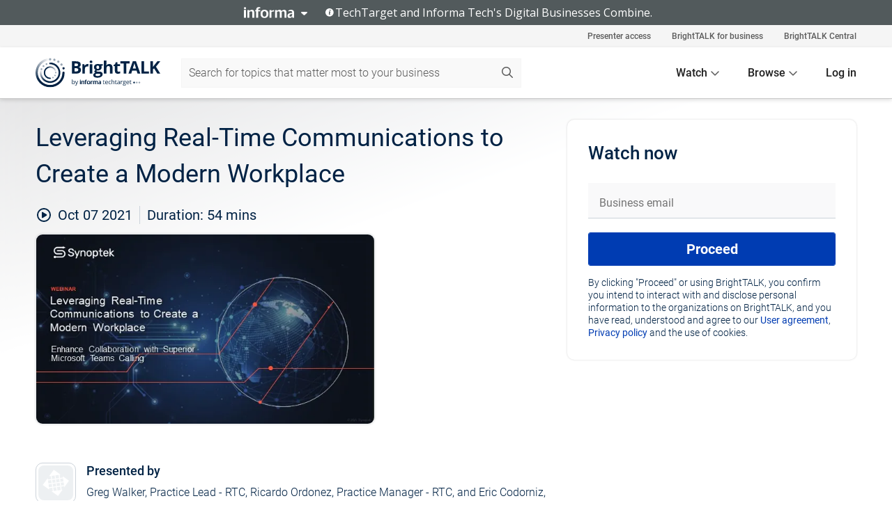

--- FILE ---
content_type: text/html; charset=utf-8
request_url: https://www.brighttalk.com/webcast/18763/509177?utm_source=brighttalk-portal&utm_medium=web&utm_content=strategic-philanthropy&utm_term=search-result-8&utm_campaign=webcasts-search-results-feed
body_size: 19957
content:
<!DOCTYPE html><html lang="en"><head><meta charSet="utf-8"/><link rel="icon" type="image/png" href="https://assets.brighttalk.com/images/favicon.ico?nocache=1"/><link rel="apple-touch-icon" href="https://assets.brighttalk.com/images/favicon-apple-touch-icon.png?nocache=1"/><link rel="canonical" href="https://www.brighttalk.com/webcast/18763/509177"/><title>Leveraging Real-Time Communications to Create a Modern Workplace</title><meta name="description" content="Enhance Collaboration with Superior Microsoft Teams Calling
The COVID-19 pandemic has changed how the global workforce collaborates. According to a rece..."/><meta property="og:type" content="website"/><meta name="og:title" property="og:title" content="Leveraging Real-Time Communications to Create a Modern Workplace"/><meta name="og:description" property="og:description" content="Enhance Collaboration with Superior Microsoft Teams Calling
The COVID-19 pandemic has changed how the global workforce collaborates. According to a recent report by Technavio, the real-time communications market is poised to increase by USD 16.01 billion during 2020-2024, growing at a CAGR of nearly 46% during the projected period. While some organizations have been able to quickly adopt technologies that support real-time communications, several organizations have struggled to effectively meet their organizational requirements around this need. 

Irrespective of where your communication technology stands right now – this webinar will help you get insight into a cutting-edge real-time communications technology, based on Microsoft Teams Calling, that traditional phone systems will never match. Our modern workplace implementation experts, Greg Walker, Practice Lead - RTC, Ricardo Ordonez, Practice Manager - RTC, and Eric Codorniz, Co-founder &amp; CDM, will cover the following topics in the webinar: 

1. Advantages of real-time communications 
2. Why many organizations fail to leverage real-time communications effectively and what they can do differently 
3. How Synoptek’s real-time communications offering can be a game-changer for your enterprise
4. Real case studies of how organizations have adopted and benefitted from Synoptek’s real-time communications offering"/><meta property="og:site_name" content="BrightTALK"/><meta property="og:url" content="https://www.brighttalk.com/webcast/18763/509177"/><meta name="brighttalk-channel-id" content="18763"/><meta name="brighttalk-page-architecture" content="react"/><meta name="brighttalk-page-name" content="webcast"/><meta name="brighttalk-content-status" content="recorded"/><meta name="brighttalk-community" content="Cloud Computing"/><meta name="brighttalk-community-parent" content="Information Technology"/><meta name="twitter:card" content="summary"/><meta name="twitter:title" content="Leveraging Real-Time Communications to Create a Modern Workplace"/><meta name="twitter:description" content="Enhance Collaboration with Superior Microsoft Teams Calling
The COVID-19 pandemic has changed how the global workforce collaborates. According to a recent report by Technavio, the real-time communications market is poised to increase by USD 16.01 billion during 2020-2024, growing at a CAGR of nearly 46% during the projected period. While some organizations have been able to quickly adopt technologies that support real-time communications, several organizations have struggled to effectively meet their organizational requirements around this need. 

Irrespective of where your communication technology stands right now – this webinar will help you get insight into a cutting-edge real-time communications technology, based on Microsoft Teams Calling, that traditional phone systems will never match. Our modern workplace implementation experts, Greg Walker, Practice Lead - RTC, Ricardo Ordonez, Practice Manager - RTC, and Eric Codorniz, Co-founder &amp; CDM, will cover the following topics in the webinar: 

1. Advantages of real-time communications 
2. Why many organizations fail to leverage real-time communications effectively and what they can do differently 
3. How Synoptek’s real-time communications offering can be a game-changer for your enterprise
4. Real case studies of how organizations have adopted and benefitted from Synoptek’s real-time communications offering"/><meta name="twitter:site" content="BrightTALK"/><meta name="twitter:creator" content=""/><meta property="og:image" content="https://cdn.brighttalk.com/ams/california/images/communication/san/509177/preview_1633615302.png?width=640&amp;height=360"/><meta name="twitter:image" content="https://cdn.brighttalk.com/ams/california/images/communication/san/509177/preview_1633615302.png?width=640&amp;height=360"/><meta name="viewport" content="initial-scale=1.0, width=device-width"/><meta name="robots" content="index,follow"/><script type="application/ld+json">{"@context":"https://schema.org","@type":"Event","name":"Leveraging Real-Time Communications to Create a Modern Workplace","description":"Enhance Collaboration with Superior Microsoft Teams Calling\nThe COVID-19 pandemic has changed how the global workforce collaborates. According to a recent report by Technavio, the real-time communications market is poised to increase by USD 16.01 billion during 2020-2024, growing at a CAGR of nearly 46% during the projected period. While some organizations have been able to quickly adopt technologies that support real-time communications, several organizations have struggled to effectively meet their organizational requirements around this need. \n\nIrrespective of where your communication technology stands right now – this webinar will help you get insight into a cutting-edge real-time communications technology, based on Microsoft Teams Calling, that traditional phone systems will never match. Our modern workplace implementation experts, Greg Walker, Practice Lead - RTC, Ricardo Ordonez, Practice Manager - RTC, and Eric Codorniz, Co-founder &amp; CDM, will cover the following topics in the webinar: \n\n1. Advantages of real-time communications \n2. Why many organizations fail to leverage real-time communications effectively and what they can do differently \n3. How Synoptek’s real-time communications offering can be a game-changer for your enterprise\n4. Real case studies of how organizations have adopted and benefitted from Synoptek’s real-time communications offering","about":"Enhance Collaboration with Superior Microsoft Teams Calling\nThe COVID-19 pandemic has changed how the global workforce collaborates. According to a recent report by Technavio, the real-time communications market is poised to increase by USD 16.01 billion during 2020-2024, growing at a CAGR of nearly 46% during the projected period. While some organizations have been able to quickly adopt technologies that support real-time communications, several organizations have struggled to effectively meet their organizational requirements around this need. \n\nIrrespective of where your communication technology stands right now – this webinar will help you get insight into a cutting-edge real-time communications technology, based on Microsoft Teams Calling, that traditional phone systems will never match. Our modern workplace implementation experts, Greg Walker, Practice Lead - RTC, Ricardo Ordonez, Practice Manager - RTC, and Eric Codorniz, Co-founder &amp; CDM, will cover the following topics in the webinar: \n\n1. Advantages of real-time communications \n2. Why many organizations fail to leverage real-time communications effectively and what they can do differently \n3. How Synoptek’s real-time communications offering can be a game-changer for your enterprise\n4. Real case studies of how organizations have adopted and benefitted from Synoptek’s real-time communications offering","startDate":"2021-10-07T17:30:00Z","endDate":"2021-10-07T17:30:54.000Z","url":"https://www.brighttalk.com/webcast/18763/509177","duration":"PT0H0M54S","location":{"@type":"VirtualLocation","name":"BrightTALK","url":"https://www.brighttalk.com/webcast/18763/509177","description":"Enhance Collaboration with Superior Microsoft Teams Calling\nThe COVID-19 pandemic has changed how the global workforce collaborates. According to a recent report by Technavio, the real-time communications market is poised to increase by USD 16.01 billion during 2020-2024, growing at a CAGR of nearly 46% during the projected period. While some organizations have been able to quickly adopt technologies that support real-time communications, several organizations have struggled to effectively meet their organizational requirements around this need. \n\nIrrespective of where your communication technology stands right now – this webinar will help you get insight into a cutting-edge real-time communications technology, based on Microsoft Teams Calling, that traditional phone systems will never match. Our modern workplace implementation experts, Greg Walker, Practice Lead - RTC, Ricardo Ordonez, Practice Manager - RTC, and Eric Codorniz, Co-founder &amp; CDM, will cover the following topics in the webinar: \n\n1. Advantages of real-time communications \n2. Why many organizations fail to leverage real-time communications effectively and what they can do differently \n3. How Synoptek’s real-time communications offering can be a game-changer for your enterprise\n4. Real case studies of how organizations have adopted and benefitted from Synoptek’s real-time communications offering","image":"https://cdn.brighttalk.com/ams/california/images/communication/san/509177/preview_1633615302.png?width=640&amp;height=360"},"image":"https://cdn.brighttalk.com/ams/california/images/communication/san/509177/preview_1633615302.png?width=640&amp;height=360","performer":"Greg Walker, Practice Lead - RTC, Ricardo Ordonez, Practice Manager - RTC, and Eric Codorniz, Co-founder &amp; CDM","organizer":{"@type":"Organization","name":"Synoptek - Channel","description":"Synoptek is a business and technology consulting firm that helps businesses envision, transform, and evolve. As a global systems integrator and managed technology services provider, Synoptek partners with organizations worldwide to help them navigate the ever-changing technology landscape and build solid foundations for their business. With its comprehensive offerings, global workforce, and strategic technology partnerships, Synoptek helps organizations grow their business while optimizing and protecting their ecosystem. With growth, ownership, inclusivity, and philanthropy embedded in its DNA, Synoptek is committed to delivering improved business results and unmatched service to all its stakeholders. www.synoptek.com","url":"https://www.brighttalk.com/channel/18763"},"eventAttendanceMode":"OnlineEventAttendanceMode","eventStatus":"EventScheduled"}</script><script async="" src="https://unpkg.com/date-time-format-timezone@latest/build/browserified/date-time-format-timezone-complete-min.js"></script><style type="text/css">

    #cmp-banner {
      position: fixed;
      bottom: 0;
      left: 0;
      z-index: 1200;
    }
    @media (min-width: 960px) {
      #cmp-banner {
        bottom: 20px;
        left: 20px;
      }
    }
    #cmp-banner:empty {
      display: none;
    }

  </style><script type="text/javascript">
	"use strict";function _typeof(t){return(_typeof="function"==typeof Symbol&&"symbol"==typeof Symbol.iterator?function(t){return typeof t}:function(t){return t&&"function"==typeof Symbol&&t.constructor===Symbol&&t!==Symbol.prototype?"symbol":typeof t})(t)}!function(){var t=function(){var t,e,o=[],n=window,r=n;for(;r;){try{if(r.frames.__tcfapiLocator){t=r;break}}catch(t){}if(r===n.top)break;r=r.parent}t||(!function t(){var e=n.document,o=!!n.frames.__tcfapiLocator;if(!o)if(e.body){var r=e.createElement("iframe");r.style.cssText="display:none",r.name="__tcfapiLocator",e.body.appendChild(r)}else setTimeout(t,5);return!o}(),n.__tcfapi=function(){for(var t=arguments.length,n=new Array(t),r=0;r<t;r++)n[r]=arguments[r];if(!n.length)return o;"setGdprApplies"===n[0]?n.length>3&&2===parseInt(n[1],10)&&"boolean"==typeof n[3]&&(e=n[3],"function"==typeof n[2]&&n[2]("set",!0)):"ping"===n[0]?"function"==typeof n[2]&&n[2]({gdprApplies:e,cmpLoaded:!1,cmpStatus:"stub"}):o.push(n)},n.addEventListener("message",(function(t){var e="string"==typeof t.data,o={};if(e)try{o=JSON.parse(t.data)}catch(t){}else o=t.data;var n="object"===_typeof(o)&&null!==o?o.__tcfapiCall:null;n&&window.__tcfapi(n.command,n.version,(function(o,r){var a={__tcfapiReturn:{returnValue:o,success:r,callId:n.callId}};t&&t.source&&t.source.postMessage&&t.source.postMessage(e?JSON.stringify(a):a,"*")}),n.parameter)}),!1))};"undefined"!=typeof module?module.exports=t:t()}();

	(function () { var e = false; var c = window; var t = document; function r() { if (!c.frames["__uspapiLocator"]) { if (t.body) { var a = t.body; var e = t.createElement("iframe"); e.style.cssText = "display:none"; e.name = "__uspapiLocator"; a.appendChild(e) } else { setTimeout(r, 5) } } } r(); function p() { var a = arguments; __uspapi.a = __uspapi.a || []; if (!a.length) { return __uspapi.a } else if (a[0] === "ping") { a[2]({ gdprAppliesGlobally: e, cmpLoaded: false }, true) } else { __uspapi.a.push([].slice.apply(a)) } } function l(t) { var r = typeof t.data === "string"; try { var a = r ? JSON.parse(t.data) : t.data; if (a.__cmpCall) { var n = a.__cmpCall; c.__uspapi(n.command, n.parameter, function (a, e) { var c = { __cmpReturn: { returnValue: a, success: e, callId: n.callId } }; t.source.postMessage(r ? JSON.stringify(c) : c, "*") }) } } catch (a) { } } if (typeof __uspapi !== "function") { c.__uspapi = p; __uspapi.msgHandler = l; c.addEventListener("message", l, false) } })();

	window.__gpp_addFrame=function(e){if(!window.frames[e])if(document.body){var t=document.createElement("iframe");t.style.cssText="display:none",t.name=e,document.body.appendChild(t)}else window.setTimeout(window.__gpp_addFrame,10,e)},window.__gpp_stub=function(){var e=arguments;if(__gpp.queue=__gpp.queue||[],__gpp.events=__gpp.events||[],!e.length||1==e.length&&"queue"==e[0])return __gpp.queue;if(1==e.length&&"events"==e[0])return __gpp.events;var t=e[0],p=e.length>1?e[1]:null,s=e.length>2?e[2]:null;if("ping"===t)p({gppVersion:"1.1",cmpStatus:"stub",cmpDisplayStatus:"hidden",signalStatus:"not ready",supportedAPIs:["2:tcfeuv2","5:tcfcav1","6:uspv1","7:usnatv1","8:uscav1","9:usvav1","10:uscov1","11:usutv1","12:usctv1"],cmpId:0,sectionList:[],applicableSections:[],gppString:"",parsedSections:{}},!0);else if("addEventListener"===t){"lastId"in __gpp||(__gpp.lastId=0),__gpp.lastId++;var n=__gpp.lastId;__gpp.events.push({id:n,callback:p,parameter:s}),p({eventName:"listenerRegistered",listenerId:n,data:!0,pingData:{gppVersion:"1.1",cmpStatus:"stub",cmpDisplayStatus:"hidden",signalStatus:"not ready",supportedAPIs:["2:tcfeuv2","5:tcfcav1","6:uspv1","7:usnatv1","8:uscav1","9:usvav1","10:uscov1","11:usutv1","12:usctv1"],cmpId:0,sectionList:[],applicableSections:[],gppString:"",parsedSections:{}}},!0)}else if("removeEventListener"===t){for(var a=!1,i=0;i<__gpp.events.length;i++)if(__gpp.events[i].id==s){__gpp.events.splice(i,1),a=!0;break}p({eventName:"listenerRemoved",listenerId:s,data:a,pingData:{gppVersion:"1.1",cmpStatus:"stub",cmpDisplayStatus:"hidden",signalStatus:"not ready",supportedAPIs:["2:tcfeuv2","5:tcfcav1","6:uspv1","7:usnatv1","8:uscav1","9:usvav1","10:uscov1","11:usutv1","12:usctv1"],cmpId:0,sectionList:[],applicableSections:[],gppString:"",parsedSections:{}}},!0)}else"hasSection"===t?p(!1,!0):"getSection"===t||"getField"===t?p(null,!0):__gpp.queue.push([].slice.apply(e))},window.__gpp_msghandler=function(e){var t="string"==typeof e.data;try{var p=t?JSON.parse(e.data):e.data}catch(e){p=null}if("object"==typeof p&&null!==p&&"__gppCall"in p){var s=p.__gppCall;window.__gpp(s.command,(function(p,n){var a={__gppReturn:{returnValue:p,success:n,callId:s.callId}};e.source.postMessage(t?JSON.stringify(a):a,"*")}),"parameter"in s?s.parameter:null,"version"in s?s.version:"1.1")}},"__gpp"in window&&"function"==typeof window.__gpp||(window.__gpp=window.__gpp_stub,window.addEventListener("message",window.__gpp_msghandler,!1),window.__gpp_addFrame("__gppLocator"));

	window._sp_queue = [];
	window._sp_ = {
		config: {
			accountId: 370,
			baseEndpoint: 'https://cdn.privacy-mgmt.com',
			usnat: {
					 includeUspApi: true
			  },

			gdpr: { },
			events: {
				onMessageChoiceSelect: function (message_type, choice_id, choice_type_id) {

					// Code to make 'Accept' and 'Reject' buttons work in the CPPA banner
					if (message_type === "usnat") {
						console.log(choice_type_id);
						if (choice_type_id === 11 || choice_type_id === 13) {
							document.getElementById("cmp-banner").style.display = "none";
						}
						if (choice_type_id === 11) {
							localStorage.setItem("acceptconsent", "true");
						} else {
							localStorage.setItem("acceptconsent", "false");
						}
					} else {
						if (choice_type_id === 11) {
							localStorage.setItem("acceptconsent", "true");
						} else {
							localStorage.setItem("acceptconsent", "false");
						}
					}

				},
				onMessageReady: function() {
					console.log('[event] onMessageReady', arguments);
				},
				onMessageChoiceError: function() {
					console.log('[event] onMessageChoiceError', arguments);
				},
				onPrivacyManagerAction: function() {
					console.log('[event] onPrivacyManagerAction', arguments);
				},
				onPMCancel: function() {
					console.log('[event] onPMCancel', arguments);
				},
				onMessageReceiveData: function() {
					console.log('[event] onMessageReceiveData', arguments);
				},
				onSPPMObjectReady: function() {
					console.log('[event] onSPPMObjectReady', arguments);
				},
				onConsentReady: function (message_type, choice_type_id, choice_id, consentUUID, euconsent) {
					console.log('[event] onConsentReady', arguments);
				},
				onError: function() {
					console.log('[event] onError', arguments);
				},
			}
		}
	}
	</script><script src="https://cdn.privacy-mgmt.com/unified/wrapperMessagingWithoutDetection.js" async=""></script><meta name="next-head-count" content="31"/><script type="text/javascript">

    window.dataLayer = window.dataLayer || [];
    function gtag() { dataLayer.push(arguments); }

    //default behavior
    gtag('consent', 'default', {
      'ad_storage': 'granted',
      'analytics_storage': 'granted',
      'wait_for_update': 500
    });

    //behavior specific for end-users in the EEA
    gtag('consent', 'default', {
      'ad_storage': 'denied',
      'analytics_storage': 'denied',
      'region': ['BE', 'BG', 'CZ', 'DK', 'CY', 'LV', 'LT', 'LU', 'ES', 'FR', 'HR', 'IT', 'PL', 'PT', 'RO', 'SI', 'HU', 'MT', 'NL', 'AT', 'IS', 'LI', 'NO', 'SK', 'FI', 'SE', 'DE', 'EE', 'IE', 'EL'],
      'wait_for_update': 500
    });

  </script><script id="gtmScript" nonce="">(function(w,d,s,l,i){w[l]=w[l]||[];w[l].push({'gtm.start':
                    new Date().getTime(),event:'gtm.js'});var f=d.getElementsByTagName(s)[0],
                    j=d.createElement(s),dl=l!='dataLayer'?'&l='+l:'';j.async=true;j.src=
                    'https://www.googletagmanager.com/gtm.js?id='+i+dl;var n=d.querySelector('[nonce]');
                    n&&j.setAttribute('nonce',n.nonce||n.getAttribute('nonce'));f.parentNode.insertBefore(j,f);
                    })(window,document,'script','dataLayer','GTM-NCXH7DF');</script><meta name="brighttalk-build"/><script type="module" src="https://www.brighttalk.com/globalauth-helpercomponent/globalauth-helpercomponent.esm.js"></script><link rel="preload" href="/webcast/_next/static/css/4408fd0edb7eefd9.css" as="style"/><link rel="stylesheet" href="/webcast/_next/static/css/4408fd0edb7eefd9.css" data-n-g=""/><link rel="preload" href="/webcast/_next/static/css/bf90c7f80c3d688c.css" as="style"/><link rel="stylesheet" href="/webcast/_next/static/css/bf90c7f80c3d688c.css" data-n-p=""/><link rel="preload" href="/webcast/_next/static/css/ce5fea244d2c7257.css" as="style"/><link rel="stylesheet" href="/webcast/_next/static/css/ce5fea244d2c7257.css"/><noscript data-n-css=""></noscript><script defer="" nomodule="" src="/webcast/_next/static/chunks/polyfills-c67a75d1b6f99dc8.js"></script><script defer="" src="/webcast/_next/static/chunks/479.00bec7571fc3660a.js"></script><script src="/webcast/_next/static/chunks/webpack-26f4cc8e0a501328.js" defer=""></script><script src="/webcast/_next/static/chunks/framework-aeb85a5e071ca0cb.js" defer=""></script><script src="/webcast/_next/static/chunks/main-c05ad2e766969304.js" defer=""></script><script src="/webcast/_next/static/chunks/pages/_app-88b1430bbcaffaa8.js" defer=""></script><script src="/webcast/_next/static/chunks/ad54e6ef-baf8410d2a54234b.js" defer=""></script><script src="/webcast/_next/static/chunks/28455a0b-f262a48674952fe5.js" defer=""></script><script src="/webcast/_next/static/chunks/94-0fcdae1b49b3bd17.js" defer=""></script><script src="/webcast/_next/static/chunks/245-c192ff7fc3392b81.js" defer=""></script><script src="/webcast/_next/static/chunks/9-0a25cac403357889.js" defer=""></script><script src="/webcast/_next/static/chunks/pages/%5BchannelId%5D/%5BwebcastId%5D-cc704ed89ef6659b.js" defer=""></script><script src="/webcast/_next/static/3238/_buildManifest.js" defer=""></script><script src="/webcast/_next/static/3238/_ssgManifest.js" defer=""></script><style id="__jsx-2926366914">.previewImg.jsx-2926366914{background:url(https://cdn.brighttalk.com/ams/california/images/communication/san/509177/preview_1633615302.png?width=640&height=360)center center no-repeat;-webkit-filter:blur(4rem)grayscale(30%);filter:blur(4rem)grayscale(30%);opacity:.17;-webkit-background-size:cover;-moz-background-size:cover;-o-background-size:cover;background-size:cover;width:100%;height:100%;-webkit-transform:scale(1.1);-moz-transform:scale(1.1);-ms-transform:scale(1.1);-o-transform:scale(1.1);transform:scale(1.1)}</style></head><body><noscript><iframe src="https://www.googletagmanager.com/ns.html?id=GTM-NCXH7DF"
                height="0" width="0" style="display:none;visibility:hidden"></iframe></noscript><div id="__next"> <div class="InformaBanner_light__oav1_ InformaBanner_banner__5OVWh"><div class="InformaBanner_container__lAm_Y"><div class="InformaBanner_line-message__vc5WN"><button class="InformaBanner_btn-toggle__6eadl"><img class="InformaBanner_logo-text__5ZhoW" src="[data-uri]" alt="Informa Logo"/><img class="InformaBanner_icon-downArrow__iK5Eo" src="[data-uri]" alt="Toggle"/></button><p><img class="InformaBanner_icon-info__cbp6P" src="[data-uri]" alt="Info"/><span class="">TechTarget and Informa Tech&#x27;s Digital Businesses Combine.</span></p></div><div class="InformaBanner_expanded-message-detail__ZfXMh"><p class="InformaBanner_en__B2IaO InformaBanner_lead-copy__kkQ9H"><span class="">Together, we power an unparalleled network of 220+ online properties covering 10,000+ granular topics, serving an audience of 50+ million professionals with original, objective content from trusted sources. We help you gain critical insights and make more informed decisions across your business priorities.</span></p></div></div></div><div class="PageContent_app__Tw3yY"><div id="cmp-banner"></div><div class="ClientHeader_ClientHeader__Yhcmr ClientHeader_ClientHeader-basics__Tkt9O" data-preview-img="https://cdn.brighttalk.com/ams/california/images/communication/san/509177/preview_1633615302.png?width=640&amp;height=360" aria-hidden="true" data-bdd="client-header"><div class="jsx-2926366914 previewImg"></div><div class="ClientHeader_ClientHeader--Gradient___ql1Q ClientHeader_ClientHeader-basics__Tkt9O"></div></div><span><div class="GlobalHeader_global-header__7RU_n"><link rel="modulepreload" href="https://www.brighttalk.com/webcomponent/dist/brighttalk-web-components/brighttalk-web-components.esm.js"/></div></span><div class="Container_Container__cJtME PageContent_Player-Content__cuHLP"><main class="PageContent_Player-Content-Main__dT2hM" id="bt-player-content-main"><section class="Section_Section30__FyFjI"><h1 class="globalStyle_hnr__RgsYz" data-bdd="player-webcast-title">Leveraging Real-Time Communications to Create a Modern Workplace</h1><section class="Section_Section10__MY7SZ WebcastHeader_WebcastHeader-Subheader-Container__eoyOs" data-bdd="player-webcast-content"><div class="WebcastHeader_WebcastHeaders-wrap__ub947"><div class="WebcastHeader_WebcastHeader-Subheader__2hOd6"><div class="WebcastHeader_WebcastHeader-date-time-wrap__5DSIB"><time class="WebcastHeader_WebcastHeader-Duration__Ojp_n" data-bdd="player-webcast-duration" dateTime="54m"><span>Duration: </span><span>54<!-- --> mins</span></time></div></div><div class="WebcastHeader_WebcastHeader-Extra__mYsCW"></div></div></section><section class="Section_Section40__iljNL DefaultWebcastContent_DefaultWebcastContent--pad-right__m0r9W"><div class="PlayerPlaceholder_outer__erL98" data-bdd="player-placeholder"><div class="PlayerPlaceholder_PlayerPlaceholder__E0yEP" id="default-placeholder"><div style="--aspect-ratio:(16/9)" data-bdd="thumbnail-container" class="Thumbnail_thumbnail__nQlEr Thumbnail_thumbnail--small__tLn5m thumbnail PlayerPlaceholder_PlayerPlaceholder-ThumbnailIE__p2acC PlayerPlaceholder_PlayerPlaceholder--max-height__ylfXH PlayerPlaceholder_PlayerNoCrusor__AAgzp"><img src="https://cdn.brighttalk.com/ams/california/images/communication/san/509177/preview_1633615302.png?width=640&amp;height=360" alt="" class="Thumbnail_thumbnail-img__Odh48" data-bdd="player-placeholder-thumbnail" width="647" height="364"/></div></div></div></section><section data-bdd="player-details"><article class="DefaultWebcastContent_DefaultWebcastContent-article__NVTL1"><div class="DefaultWebcastContent_DefaultWebcastContent-ChannelLogo__PbB1y" data-bdd="player-channel-logo" aria-hidden="true"><div class="DefaultWebcastContent_Channel-Image-Wrapper__BBPXC"><img alt="Synoptek - Channel" loading="lazy" width="300" height="300" decoding="async" data-nimg="1" class="img-fluid h-100 w-100" style="color:transparent" srcSet="/webcast/_next/image?url=https%3A%2F%2Fwww.brighttalk.com%2Fwp-content%2Fuploads%2F2021%2F02%2FSynoptek-icon.png%3Fwidth%3D300%26height%3D300&amp;w=384&amp;q=75 1x, /webcast/_next/image?url=https%3A%2F%2Fwww.brighttalk.com%2Fwp-content%2Fuploads%2F2021%2F02%2FSynoptek-icon.png%3Fwidth%3D300%26height%3D300&amp;w=640&amp;q=75 2x" src="/webcast/_next/image?url=https%3A%2F%2Fwww.brighttalk.com%2Fwp-content%2Fuploads%2F2021%2F02%2FSynoptek-icon.png%3Fwidth%3D300%26height%3D300&amp;w=640&amp;q=75"/></div></div><div class="DefaultWebcastContent_DefaultWebcastContent-Presented__pye_R"><h2 class="DefaultWebcastContent_DefaultWebcastContent-Header3__AZoDj">Presented by</h2><p class="DefaultWebcastContent_DefaultWebcastContent-P__e8prc" data-bdd="player-presenter">Greg Walker, Practice Lead - RTC, Ricardo Ordonez, Practice Manager - RTC, and Eric Codorniz, Co-founder &amp; CDM</p></div></article><article><h2 class="DefaultWebcastContent_DefaultWebcastContent-Header3__AZoDj">About this talk</h2><div class="DefaultWebcastContent_DefaultWebcastContent-P__e8prc" data-bdd="player-body"><div class="Markdown_Markdown__kIRZG">Enhance Collaboration with Superior Microsoft Teams Calling
The COVID-19 pandemic has changed how the global workforce collaborates. According to a recent report by Technavio, the real-time communications market is poised to increase by USD 16.01 billion during 2020-2024, growing at a CAGR of nearly 46% during the projected period. While some organizations have been able to quickly adopt technologies that support real-time communications, several organizations have struggled to effectively meet their organizational requirements around this need. 

Irrespective of where your communication technology stands right now – this webinar will help you get insight into a cutting-edge real-time communications technology, based on Microsoft Teams Calling, that traditional phone systems will never match. Our modern workplace implementation experts, Greg Walker, Practice Lead - RTC, Ricardo Ordonez, Practice Manager - RTC, and Eric Codorniz, Co-founder & CDM, will cover the following topics in the webinar: 

1. Advantages of real-time communications 
2. Why many organizations fail to leverage real-time communications effectively and what they can do differently 
3. How Synoptek’s real-time communications offering can be a game-changer for your enterprise
4. Real case studies of how organizations have adopted and benefitted from Synoptek’s real-time communications offering</div></div></article></section></section><div class="ChannelInfo_channel-info-container__qA1DZ"><div class="ChannelInfo_horizontal-card__Zig9Q mb-4 row"><div class="ChannelInfo_channel-info-wrapper__M9Baq"><div class="col-md-4 ChannelInfo_channel-info-image__OBxNW"><div class="ChannelInfo_card-image-wrapper__AFlnA"><a href="https://www.brighttalk.com/channel/18763/" title="Visit Synoptek - Channel&#x27;s channel" data-bdd="channel-info-channel-link"><img alt="Synoptek - Channel" loading="lazy" width="300" height="300" decoding="async" data-nimg="1" class="img-fluid h-100 w-100 ChannelInfo_card-image__xy9wa" style="color:transparent" srcSet="/webcast/_next/image?url=https%3A%2F%2Fwww.brighttalk.com%2Fwp-content%2Fuploads%2F2021%2F02%2FSynoptek-icon.png%3Fwidth%3D300%26height%3D300&amp;w=384&amp;q=75 1x, /webcast/_next/image?url=https%3A%2F%2Fwww.brighttalk.com%2Fwp-content%2Fuploads%2F2021%2F02%2FSynoptek-icon.png%3Fwidth%3D300%26height%3D300&amp;w=640&amp;q=75 2x" src="/webcast/_next/image?url=https%3A%2F%2Fwww.brighttalk.com%2Fwp-content%2Fuploads%2F2021%2F02%2FSynoptek-icon.png%3Fwidth%3D300%26height%3D300&amp;w=640&amp;q=75"/></a></div></div><div class="ChannelInfo_card-body__Cm7rx col-md-8"><a href="https://www.brighttalk.com/channel/18763/" title="Visit Synoptek - Channel&#x27;s channel" data-bdd="channel-info-channel-link" class="ChannelInfo_card-title-link__erJbG"><h2 class="ChannelInfo_card-title__uZ534">Synoptek - Channel</h2></a><div class="ChannelInfo_card-statistics__HDPkB"><span data-bdd="channel-info-subscribers">1287<!-- --> subscribers</span><span><span class="ChannelInfo_text-divider__IdRn6"></span>45<!-- --> talks</span></div><div class="ChannelInfo_card-strapline__hBp5d"><span width="0"><span></span><span>We&#x27;re in it Together!</span><span style="position:fixed;visibility:hidden;top:0;left:0">…</span></span></div><div class="ChannelInfo_card-description__vs4sW"><span width="0"><span></span><span>Synoptek is a business and technology consulting firm that helps businesses envision, transform, and evolve. As a global systems integrator and managed technology services provider, Synoptek partners with organizations worldwide to help them navigate the ever-changing technology landscape and build solid foundations for their business. With its comprehensive offerings, global workforce, and strategic technology partnerships, Synoptek helps organizations grow their business while optimizing and protecting their ecosystem. With growth, ownership, inclusivity, and philanthropy embedded in its DNA, Synoptek is committed to delivering improved business results and unmatched service to all its stakeholders. www.synoptek.com</span><span style="position:fixed;visibility:hidden;top:0;left:0">…</span></span></div></div></div></div></div><section class="Section_Section30__FyFjI RelatedTopics_RelatedTopics__J973v" data-bdd="related-topic"><div class="RelatedTopics_RelatedTopics-Label__Qc2fT" data-bdd="related-topic-header">Related topics</div><div class="RelatedTopics_RelatedTopics-Items__VQabW" data-bdd="related-topic-items"><a href="https://www.brighttalk.com/topic/microsoft" class="RelatedTopics_RelatedTopics-Link__p7ZnJ" data-bdd="related-topic-0-link"><div class="RelatedTopics_RelatedTopics-Item__T42J0" data-bdd="related-topic-0-text">Microsoft</div></a><a href="https://www.brighttalk.com/topic/workforce-productivity" class="RelatedTopics_RelatedTopics-Link__p7ZnJ" data-bdd="related-topic-1-link"><div class="RelatedTopics_RelatedTopics-Item__T42J0" data-bdd="related-topic-1-text">Workforce Productivity</div></a><a href="https://www.brighttalk.com/topic/communications" class="RelatedTopics_RelatedTopics-Link__p7ZnJ" data-bdd="related-topic-2-link"><div class="RelatedTopics_RelatedTopics-Item__T42J0" data-bdd="related-topic-2-text">Communications</div></a><a href="https://www.brighttalk.com/topic/digital-transformation" class="RelatedTopics_RelatedTopics-Link__p7ZnJ" data-bdd="related-topic-3-link"><div class="RelatedTopics_RelatedTopics-Item__T42J0" data-bdd="related-topic-3-text">Digital Transformation</div></a><a href="https://www.brighttalk.com/topic/microsoft-teams" class="RelatedTopics_RelatedTopics-Link__p7ZnJ" data-bdd="related-topic-4-link"><div class="RelatedTopics_RelatedTopics-Item__T42J0" data-bdd="related-topic-4-text">Microsoft teams</div></a><a href="https://www.brighttalk.com/topic/global-technology" class="RelatedTopics_RelatedTopics-Link__p7ZnJ" data-bdd="related-topic-5-link"><div class="RelatedTopics_RelatedTopics-Item__T42J0" data-bdd="related-topic-5-text">Global Technology</div></a><a href="https://www.brighttalk.com/topic/productivity" class="RelatedTopics_RelatedTopics-Link__p7ZnJ" data-bdd="related-topic-6-link"><div class="RelatedTopics_RelatedTopics-Item__T42J0" data-bdd="related-topic-6-text">Productivity</div></a><a href="https://www.brighttalk.com/topic/collaboration" class="RelatedTopics_RelatedTopics-Link__p7ZnJ" data-bdd="related-topic-7-link"><div class="RelatedTopics_RelatedTopics-Item__T42J0" data-bdd="related-topic-7-text">Collaboration</div></a><a href="https://www.brighttalk.com/topic/collaboration-tools" class="RelatedTopics_RelatedTopics-Link__p7ZnJ" data-bdd="related-topic-8-link"><div class="RelatedTopics_RelatedTopics-Item__T42J0" data-bdd="related-topic-8-text">Collaboration Tools</div></a></div></section></main><aside class="PageContent_Player-Content-Aside__ejqAg"><div class="SidePanel_form-wrapper__XAlVE"><div class="SidePanel_globalauth-wrapper__fRQUj"><div class="SidePanel_spinner-wrapper__vIlwe"><div class="GlobalAuthSkeleton_wrapper__bWg5s"><div class="GlobalAuthSkeleton_skeleton-loader-item__QXrVE GlobalAuthSkeleton_heading__oXy64"></div><div class="GlobalAuthSkeleton_skeleton-loader-item__QXrVE GlobalAuthSkeleton_input__q43DK"></div><div class="GlobalAuthSkeleton_skeleton-loader-item__QXrVE GlobalAuthSkeleton_button__Ji96E"></div><div class="GlobalAuthSkeleton_skeleton-loader-item__QXrVE GlobalAuthSkeleton_text___CPXT"></div><div class="GlobalAuthSkeleton_privacy-text__U75_Y"><div class="GlobalAuthSkeleton_skeleton-loader-item__QXrVE GlobalAuthSkeleton_text___CPXT"></div><div class="GlobalAuthSkeleton_skeleton-loader-item__QXrVE GlobalAuthSkeleton_text___CPXT"></div><div class="GlobalAuthSkeleton_skeleton-loader-item__QXrVE GlobalAuthSkeleton_text___CPXT"></div><div class="GlobalAuthSkeleton_skeleton-loader-item__QXrVE GlobalAuthSkeleton_text___CPXT"></div><div class="GlobalAuthSkeleton_skeleton-loader-item__QXrVE GlobalAuthSkeleton_text-1__a9eLg"></div></div></div></div></div></div></aside></div><div class="global-footer"><style>
       .global-footer {
			background-color: #283857;
			min-height: 394px;
		}
      </style></div><script src="https://www.brighttalk.com/webcomponent/dist/techtarget-informa-banner/techtarget-informa-footer.js?v=1.0.0"></script><techtarget-informa-footer theme="light" language="en"></techtarget-informa-footer></div> </div><script id="__NEXT_DATA__" type="application/json">{"props":{"pageProps":{"channelId":"18763","webcastId":"509177","channel":{"id":18763,"statistics":{"upcomingCommunications":"0","liveCommunications":"0","recordedCommunications":"45","subscribers":"1287","viewedSeconds":"1733966"},"channelName":"Synoptek - Channel","channelUrl":"https://www.brighttalk.com/channel/18763","channelDescription":"Synoptek is a business and technology consulting firm that helps businesses envision, transform, and evolve. As a global systems integrator and managed technology services provider, Synoptek partners with organizations worldwide to help them navigate the ever-changing technology landscape and build solid foundations for their business. With its comprehensive offerings, global workforce, and strategic technology partnerships, Synoptek helps organizations grow their business while optimizing and protecting their ecosystem. With growth, ownership, inclusivity, and philanthropy embedded in its DNA, Synoptek is committed to delivering improved business results and unmatched service to all its stakeholders. www.synoptek.com","strapLine":"We're in it Together!","visibility":"included","channelImg":"https://www.brighttalk.com/wp-content/uploads/2021/02/Synoptek-icon.png?width=300\u0026height=300","locale":"en-US","showAttendees":true,"showShare":true,"showSocial":true},"webcast":{"id":509177,"channel":{"id":18763},"title":"Leveraging Real-Time Communications to Create a Modern Workplace","description":"Enhance Collaboration with Superior Microsoft Teams Calling\nThe COVID-19 pandemic has changed how the global workforce collaborates. According to a recent report by Technavio, the real-time communications market is poised to increase by USD 16.01 billion during 2020-2024, growing at a CAGR of nearly 46% during the projected period. While some organizations have been able to quickly adopt technologies that support real-time communications, several organizations have struggled to effectively meet their organizational requirements around this need. \n\nIrrespective of where your communication technology stands right now – this webinar will help you get insight into a cutting-edge real-time communications technology, based on Microsoft Teams Calling, that traditional phone systems will never match. Our modern workplace implementation experts, Greg Walker, Practice Lead - RTC, Ricardo Ordonez, Practice Manager - RTC, and Eric Codorniz, Co-founder \u0026 CDM, will cover the following topics in the webinar: \n\n1. Advantages of real-time communications \n2. Why many organizations fail to leverage real-time communications effectively and what they can do differently \n3. How Synoptek’s real-time communications offering can be a game-changer for your enterprise\n4. Real case studies of how organizations have adopted and benefitted from Synoptek’s real-time communications offering","presenter":"Greg Walker, Practice Lead - RTC, Ricardo Ordonez, Practice Manager - RTC, and Eric Codorniz, Co-founder \u0026 CDM","duration":54,"keywords":"Microsoft, Workforce Productivity, Communications, Digital Transformation, Microsoft teams, Global Technology, Productivity, Collaboration, Collaboration Tools","start":"2021-10-07T17:30:00Z","entryTime":"2021-10-07T17:25:00Z","end":"","status":"recorded","timeZone":"America/Los_Angeles","url":"https://www.brighttalk.com/webcast/18763/509177","isGigCancelled":false,"previewImg":"https://cdn.brighttalk.com/ams/california/images/communication/san/509177/preview_1633615302.png?width=640\u0026height=360","topics":[{"title":"Microsoft","url":"https://www.brighttalk.com/topic/microsoft"},{"title":"Workforce Productivity","url":"https://www.brighttalk.com/topic/workforce-productivity"},{"title":"Communications","url":"https://www.brighttalk.com/topic/communications"},{"title":"Digital Transformation","url":"https://www.brighttalk.com/topic/digital-transformation"},{"title":"Microsoft teams","url":"https://www.brighttalk.com/topic/microsoft-teams"},{"title":"Global Technology","url":"https://www.brighttalk.com/topic/global-technology"},{"title":"Productivity","url":"https://www.brighttalk.com/topic/productivity"},{"title":"Collaboration","url":"https://www.brighttalk.com/topic/collaboration"},{"title":"Collaboration Tools","url":"https://www.brighttalk.com/topic/collaboration-tools"}],"pageState":"ondemand","visibility":"public","syndication":null,"rating":0,"ratingCount":0},"summit":{"eventCount":0,"img":"","link":"","live":[],"onDemand":[],"showTracks":false,"summitDate":"","title":"","tracks":[],"upcoming":[],"target":"","type":""},"webcastCommunities":{"communities":[{"id":4,"title":"Information Technology","description":"As an IT professional, many of the problems you face are multifaceted, complex and don’t lend themselves to simple solutions. The information technology community features useful and free information technology resources. Join to browse thousands of videos and webinars on ITIL best practices, IT security strategy and more presented by leading CTOs, CIOs and other technology experts.","alias":"information-technology","entryCount":490681,"childCount":6,"enabled":true,"primary":false,"children":[{"id":26,"title":"Cloud Computing","description":"Cloud computing has exploded over the past few years, delivering a previously unimagined level of workplace mobility and flexibility. The cloud computing community on BrightTALK is made up of thousands of engaged professionals learning from the latest cloud computing research and resources. Join the community to expand your cloud computing knowledge and have your questions answered in live sessions with industry experts and vendor representatives.","alias":"cloud-computing","entryCount":64310,"childCount":0,"enabled":true,"primary":true},{"id":28,"title":"IT Governance, Risk and Compliance","description":"Increasing expectations for good governance, effective risk management and complex demands for corporate compliance are presenting a growing challenge for organizations of all sizes. Join industry thought leaders as they provide you with practical advice on how to implement successful risk and compliance management strategies across your organization. Browse risk management resources in the form of interactive webinars and videos and ask questions of expert GRC professionals.","alias":"governance-risk-compliance","entryCount":49751,"childCount":0,"enabled":true,"primary":false},{"id":84,"title":"Enterprise Applications","description":"Enterprise applications have become a crucial piece of infrastructure for many businesses. The enterprise applications community on BrightTALK features the latest insights in enterprise application integration, enterprise application architecture and EAS software. Join the community to gain access to thousands of videos and webinars presented by recognized enterprise information systems experts and arm yourself with the knowledge you need to succeed.","alias":"enterprise-applications","entryCount":37231,"childCount":0,"enabled":true,"primary":false},{"id":86,"title":"Business Intelligence and Analytics","description":"Practicing business intelligence allows your company to transform raw data into sets of insights for targeted business growth. The business intelligence and analytics community on BrightTALK is made up of thousands of data scientists, database administrators, business analysts and other data professionals. Find relevant webinars and videos on business analytics, business intelligence, data analysis and more presented by recognized thought leaders. Join the conversation by participating in live webinars and round table discussions.","alias":"business-intelligence","entryCount":26703,"childCount":0,"enabled":true,"primary":false},{"id":119,"title":"Application Management","description":"Join thousands of engaged IT professionals in the application management community on BrightTALK. Interact with your peers in relevant webinars and videos on the latest trends and best practices for application lifecycle management, application performance management and application development.","alias":"application-management","entryCount":22340,"childCount":0,"enabled":true,"primary":false},{"id":123,"title":"IT Project Management","description":"The IT project management community on BrightTALK includes thousands of IT project and portfolio management professionals. Find relevant webinars and videos on agile methodologies, scrum strategy, project management processes and more. Attend live webinars or view on demand content presented by recognized thought leaders in the IT project management industry.","alias":"it-project-management","entryCount":5806,"childCount":0,"enabled":true,"primary":false}]}]},"channelFeed":[{"date":"2022-12-06T18:00:00.000Z","id":564092,"channelId":18763,"thumbnail":{"alt":"The Expanding Role of IT: How to Meet the Demand and Sleep Well","url":"https://cdn.brighttalk.com/ams/ireland/images/communication/564092/image_890042.jpg?width=640\u0026height=360"},"title":"The Expanding Role of IT: How to Meet the Demand and Sleep Well","description":"Your IT department manages the company’s IT infrastructure and services to keep the organization running smoothly, but you are increasingly responsible for supporting the applications, workflows, and processes for functions outside of IT. When department heads in HR, Finance, Legal, Facilities and Customer Service turn to you for solutions and support, how do you handle the workload and the pressure?\n\nWe have assembled a panel of IT experts with first-hand experience to discuss your many workflow challenges and ways to address them. Topics include:\n• Shoring up your IT service/operations/asset management\n• How to expand IT services beyond IT without reinventing the wheel\n• How are other organization finding success\n• The ServiceNow Platform\n• Why Synoptek\n\nLearn how one platform can consolidate workstreams quickly and efficiently so you can keep up with organizational demands and still sleep well at night.\n\nPanelists include:\n* Mike Venezia, BDM/ServiceNow Practice, Synoptek\n* Lori Eddlemon, Principal Consultant/ServiceNow Practice, Synoptek\n* David Simpson, Technology Offerings Leader, ServiceNow","link":"https://www.brighttalk.com/webcast/18763/564092","status":"recorded","duration":2938},{"date":"2022-11-01T17:30:00.000Z","id":561933,"channelId":18763,"thumbnail":{"alt":"Key benefits of a modern ERP solution - Dynamics 365 Business Central","url":"https://cdn.brighttalk.com/ams/ireland/images/communication/561933/image_883799.jpg?width=640\u0026height=360"},"title":"Key benefits of a modern ERP solution - Dynamics 365 Business Central","description":"For growing businesses, the spectrum of competitors ranges from small rising start-ups to large, well-known enterprises. Every single competitor is working to deliver the best products, around-the-clock services, and highly responsive customer experiences. If you are a growing business, you surely do not want to get bogged down by outdated accounting software or legacy ERP systems and need to actively shift your ERP strategy to accommodate changing needs and support sustainable growth.\n\nBusiness Central ERP is quickly becoming the go-to enterprise system for organizations looking to empower people with innovative capabilities, streamline operations, and effectively engage with customers. By putting flexibility at your company’s core, Business Central enables you to evolve and adapt to changes in real time. This means you can start small and then extend as required when it comes to employees’ roles, industry, or business needs.\n\nJoin our speaker, Victor Diercksen, Sales Solution Engineer, as he reviews the key features that make Dynamics 365 Business Central stand apart from the competition and how it can drive value for your organization.\n\nThis webinar will cover the following:\n• Determining if you are outgrowing your ERP system\n• Benefits of Dynamics 365 Business Central\n• Making smarter decisions\n• Next steps","link":"https://www.brighttalk.com/webcast/18763/561933","status":"recorded","duration":1984},{"date":"2022-09-14T17:00:00.000Z","id":553495,"channelId":18763,"thumbnail":{"alt":"CRM 101 – Everything you want to know","url":"https://cdn.brighttalk.com/ams/california/images/communication/553495/image_873495.png?width=640\u0026height=360"},"title":"CRM 101 – Everything you want to know","description":"Customers are spoiled for choice when it comes to choosing a company they want to buy a product or service from. In such a competitive business environment, it is critical to fully understand customer needs and efficiently curate solutions. \n\nTo stand out in a dynamic world, having a CRM solution can be the ultimate business resource. Dynamics 365 CRM provides a gamut of modern capabilities to help organizations streamline sales processes, boost productivity, and increase profitability.  \n\nJoin our speakers Genya Akselrod, Practice Director – Business Applications – CRM and Akhilesh Nandwana, Vice President – Business Applications, as they help you discover the different capabilities of Dynamics CRM and how your business can consolidate its data and improve reporting, streamline operations, and promote customer relations and retention. \n\nThis webinar will cover:\n• An overview of Dynamics CRM \n• A Dynamics CRM UI Demo\n• Why organizations choose Dynamics CRM\n• Success Stories to learn from","link":"https://www.brighttalk.com/webcast/18763/553495","status":"recorded","duration":2912},{"date":"2022-08-17T17:00:00.000Z","id":551456,"channelId":18763,"thumbnail":{"alt":"Maximize Your ROI in Cloud: A complete readiness assessment for Azure and AWS","url":"https://cdn.brighttalk.com/ams/ireland/images/communication/551456/image_868360.jpg?width=640\u0026height=360"},"title":"Maximize Your ROI in Cloud: A complete readiness assessment for Azure and AWS","description":"Today, technology leaders are tasked with making critical decisions that affect the bottom line and growth of business and constantly face growing challenges in cloud adoption and management. Reality is, many organization’s cloud expectations are not being met – high costs, low efficiency, lack of skillsets or resources, to name a few. Without a roadmap in place, a successful adoption or migration to Cloud is difficult. This is where Synoptek will swoop in and save the day!\n\nJoin this webinar and learn how the Synoptek Cloud Readiness Assessment is designed to provide data analytics, cost analysis and recommendations to drive your company towards an informed decision.\n\nOur speakers, Darren White, Practice Director - Cloud Advancement, Ken Knox, Director - Cloud Consulting will discuss: \n• The What and Why of a Cloud readiness assessment\n• What Synoptek brings to the table as a Cloud Partner \n• And announce an exclusive offer from Synoptek","link":"https://www.brighttalk.com/webcast/18763/551456","status":"recorded","duration":1219},{"date":"2022-08-16T17:00:00.000Z","id":547163,"channelId":18763,"thumbnail":{"alt":"Modernize Communications with Microsoft Teams Phone System","url":"https://cdn.brighttalk.com/ams/ireland/images/communication/547163/image_867851.jpg?width=640\u0026height=360"},"title":"Modernize Communications with Microsoft Teams Phone System","description":"If you are struggling to bring your business communications into the Cloud, or want a better VoIP experience, Synoptek can help! As a Microsoft Tier 1 Gold Partner with Advanced Specialization in Teams Calling, Microsoft has chosen Synoptek to co-present this webinar. The webinar will feature a discussion and live demonstration of Teams Phone System (plus enhanced applications such as SMS and Analytics Dashboards!).\n\nThe first 5 customers that sign on after the webinar will receive: \n• 6 months FREE Teams Phone System Package for all users - Includes Phone Number, Unlimited North American Minutes, Premium Support, Enhanced Analytics\n• 1-on-1 Architectural \u0026 Design session with Microsoft Technical Team and Synoptek telephony experts to ensure successful onboarding\n\nWebinar Speakers:\n• Greg Walker – Real-Time Communications Practice Director, Synoptek\n• Manish Dhall – Sr. Partner CTO, Microsoft \n• Sydney Huggins – Real-Time Communications Operations Manager, Synoptek\n• Scott Rendell – Cloud Solution Architect, Microsoft","link":"https://www.brighttalk.com/webcast/18763/547163","status":"recorded","duration":2678},{"date":"2022-07-21T17:00:00.000Z","id":548484,"channelId":18763,"thumbnail":{"alt":"Enhance ROI \u0026 Business Growth: A Roadmap using Tech as a Differentiator","url":"https://cdn.brighttalk.com/ams/california/images/communication/548484/image_858095.png?width=640\u0026height=360"},"title":"Enhance ROI \u0026 Business Growth: A Roadmap using Tech as a Differentiator","description":"Many organizations stumble on the tech adoption journey and achieve sub-standard business outcomes because of the lack of a proper strategy in place, which makes it impossible to get the desired returns from tech investments.\n\nLeveraging technology as a strategic differentiator can aid in several ways: it can integrate siloed departments and systems, improve process efficiency, open up new avenues for revenue, as well as deliver more value to customers.\n\nIn this webinar, Synoptek’s CEO, Tim Britt and Practice Director - Consulting, Jerry McGlynn will talk about: \n• Impact of Technology on Business\n• Technologies that industries need to incorporate in today’s era\n• A Roadmap to get to the top level\n• Challenges While Adopting Technology\n• How Synoptek can help?","link":"https://www.brighttalk.com/webcast/18763/548484","status":"recorded","duration":3441},{"date":"2022-07-13T17:00:00.000Z","id":547978,"channelId":18763,"thumbnail":{"alt":"Leverage BI \u0026 Data Analytics to Empower Decisions in Healthcare \u0026 Manufacturing","url":"https://cdn.brighttalk.com/ams/california/images/communication/547978/image_861965.png?width=640\u0026height=360"},"title":"Leverage BI \u0026 Data Analytics to Empower Decisions in Healthcare \u0026 Manufacturing","description":"What if a critical piece of medical equipment or supplies goes missing, gets misplaced, or is damaged? There could be terrible consequences. Healthcare providers consider pricing when choosing suppliers, but quality, service, and reliability are more important.\n\nInformation systems of medical suppliers include a lot of data that can be harnessed and analyzed to uncover potential for innovation and process efficiency improvements.\n\nIn this webinar our speakers Michael Wisniewski - Business Development Manager, and Sean Ryan - Solution Architect will demonstrate how Business Intelligence (BI) and analytics tools enable a medical supplier to collect data and analyze every part of their supply chain and distribution network to optimize sales, forecasting, demand planning, sourcing, production, and distribution.\n\nKey points to be covered:\n1. How will Business Intelligence help you make accurate predictions?\n2. Proven results through Business Case Studies\n3. How do we approach BI?","link":"https://www.brighttalk.com/webcast/18763/547978","status":"recorded","duration":2954},{"date":"2022-06-28T17:00:00.000Z","id":542083,"channelId":18763,"thumbnail":{"alt":"Driving Digital Transformation with ServiceNow","url":"https://cdn.brighttalk.com/ams/california/images/communication/542083/image_863074.png?width=640\u0026height=360"},"title":"Driving Digital Transformation with ServiceNow","description":"Digital Transformation is about using the best-in-class enterprise applications and leveraging them to the fullest to optimize business operations effectively. ServiceNow platform offers users the capability to push their digital transformation journey forward by helping them digitize workflows, streamline day-to-day functioning, deliver intuitive experiences, and make data-backed decisions.\n\nIn this webinar, our ServiceNow experts, Bill Kane, Practice Director - ServiceNow, and Lori Eddlemon - Principal Consultant - ServiceNow, will discuss the changing facets of Digital Transformation in 2022 and how organizations can leverage ServiceNow to accelerate their Digital Transformation endeavors. The key topics of discussions will be:\n\n• Digital Transformation in 2022\n• How ServiceNow Accelerates Digital Transformation \n• Case Study: ServiceNow’s Role in Accelerating Digital Transformation \n• ServiceNow Implementation and Upgrade Best Practices \n• Synoptek’s ServiceNow offerings \n• Exclusive Assessment Offers for Webinar Attendees","link":"https://www.brighttalk.com/webcast/18763/542083","status":"recorded","duration":2992},{"date":"2022-06-08T17:00:00.000Z","id":542082,"channelId":18763,"thumbnail":{"alt":"Leveraging Magento | Make Your E-commerce Business Come Alive!","url":"https://cdn.brighttalk.com/ams/california/images/communication/542082/image_863073.png?width=640\u0026height=360"},"title":"Leveraging Magento | Make Your E-commerce Business Come Alive!","description":"In this webinar, we will cover: Changing Facets of E-commerce, How Magento Supports the Changing Needs of Retail Business, Synoptek’s Magento Offerings, and Discovery Offer.","link":"https://www.brighttalk.com/webcast/18763/542082","status":"recorded","duration":2730},{"date":"2022-05-19T17:30:00.000Z","id":540429,"channelId":18763,"thumbnail":{"alt":"Application Modernization: The First Step towards Digital Transformation","url":"https://cdn.brighttalk.com/ams/california/images/communication/540429/image_844186.png?width=640\u0026height=360"},"title":"Application Modernization: The First Step towards Digital Transformation","description":"An organization's potential to transform into the future is highly dependent on its ability to leverage new technologies meaningfully. That's why several organizations trapped in complex legacy systems find it impossible to succeed in their digital transformation projects. While trying to accelerate their digital transformation journey to overcome the COVID-19 setback, enterprises have realized that any kind of transformation is impossible with a legacy applications stack. In today's webinar, Debbie Zelten - Director, Application Development and Business Intelligence, and her team talk about the need for Application Modernization in the post-pandemic world and the best practices for carrying out an enterprise application modernization project quickly and successfully.\n \nOutline:\n\n- Why a Legacy Ecosystem Can’t Survive the Post-COVID-19 World\n- Application Modernization Approach Framework: The 5 Rs (Rehost, Refactor, Rearchitect, -- Rebuild, and Replace)\n- Best Practices for Application Modernization\n- Synoptek Application Modernization Services and Case Studies","link":"https://www.brighttalk.com/webcast/18763/540429","status":"recorded","duration":2603},{"date":"2022-04-28T17:30:00.000Z","id":538163,"channelId":18763,"thumbnail":{"alt":"Changing Facets of Tech Outsourcing: Moving Towards Strategic Sourcing","url":"https://cdn.brighttalk.com/ams/california/images/communication/538163/image_841181.png?width=640\u0026height=360"},"title":"Changing Facets of Tech Outsourcing: Moving Towards Strategic Sourcing","description":"How has the pandemic changed the technology outsourcing industry? Has it become more disruptive? Should organizations transform the way they collaborate with their technology outsourcing partners? How has the remote work culture changed organizations' outlook towards business? \n\nAnd more importantly…  Will your current outsourcing practices help you succeed in the changing global business scenario? If not, what should you change? \n\nIn this webinar, Changing Facets of Tech Outsourcing: Moving towards Strategic Sourcing, Synoptek's VP – Sales and Alliances – Mike Bank will talk about:  \n- How your outlook towards outsourcing must change now \n- Tech outsourcing v/s Strategic sourcing  \n- New trends in the outsourcing world  \n- How to partner with the right outsourcing firm and creating a meaningful collaboration","link":"https://www.brighttalk.com/webcast/18763/538163","status":"recorded","duration":2780},{"date":"2022-04-27T17:00:00.000Z","id":535445,"channelId":18763,"thumbnail":{"alt":"Re-imagining the Supply Chain with Microsoft Dynamics","url":"https://cdn.brighttalk.com/ams/california/images/communication/535445/image_835735.png?width=640\u0026height=360"},"title":"Re-imagining the Supply Chain with Microsoft Dynamics","description":"COVID-19 has changed how businesses and supply chains function. In this world of increased complexity and fast-changing business needs, reskilling and cross-skilling workers and creating more resilient supply chains have become extremely important for enterprises. Strengthening supply chains becomes important to survive and grow and become competitive in the uncertain business environment that lies ahead. \n\nIn this upcoming webinar, Akhilesh Nandwana - VP, Business Applications and Advisory Practice and Dogan Adiyaman, Microsoft Dynamics 365/AX Functional Lead will discuss:\n- Why a Legacy Ecosystem Can’t Survive the Post-COVID-19 World\n- The Emerging Supply Chain Needs of the Enterprises\n- How to Reduce Supply Chain Disruptions with Microsoft Dynamics\n- Relevant Synoptek Supply Chain Redesign Case Studies","link":"https://www.brighttalk.com/webcast/18763/535445","status":"recorded","duration":2438},{"date":"2022-04-19T17:00:00.000Z","id":528624,"channelId":18763,"thumbnail":{"alt":"Custom Application Development – The SaaS Way","url":"https://cdn.brighttalk.com/ams/california/images/communication/san/528624/preview_1643020438.png?width=640\u0026height=360"},"title":"Custom Application Development – The SaaS Way","description":"Accelerated Growth. Better Scalability.\n\nSoftware-as-a-Service (SaaS) is one of the fastest-growing business models globally as it helps businesses streamline their operations and improve customer experience. As SaaS applications can run on Servers as well as on Serverless or PaaS-based architecture, businesses' dependency on different configurations of every platform reduces considerably. SaaS way of development makes it easier to build innovative and scalable products and ensures that maintenance and updates are easier and faster. In this webinar, we will talk about why you should choose a SaaS model for building custom products - and how it can accelerate your time-to-delivery, empower your team and help your business scale.\n\nKey topics covered:\n\n1. How the SaaS model has revolutionized product development\n2. SaaS development lifecycle\n3. The benefits of SaaS development\n4. How to choose the best SaaS development partner\n5. Synoptek case studies","link":"https://www.brighttalk.com/webcast/18763/528624","status":"recorded","duration":3038},{"date":"2022-03-15T17:00:00.000Z","id":528612,"channelId":18763,"thumbnail":{"alt":"Act Now! Application Maintenance Can’t be Delayed Anymore","url":"https://cdn.brighttalk.com/ams/california/images/communication/san/528612/preview_1643017389.png?width=640\u0026height=360"},"title":"Act Now! Application Maintenance Can’t be Delayed Anymore","description":"Enterprises today can’t look at application maintenance in isolation. Continuous integration and deployment model, which are the need of the hour, can’t be fructified with application maintenance as a separate function. That’s why application maintenance is fading as a function and is now closely coupled with the larger product development group. In addition to the changing face of application maintenance within an enterprise setup, an alarming shortage of skilled resources, who can manage full-cycle requirements for application support and maintenance, and an ever-expanding threat landscape have put organizations in a challenging position. While continuous application management is difficult with limited in-house talent, non-maintenance of applications leads to more significant problems such as apps instability, compliance issues, performance and reliability issues, SEO challenges, and serious security concerns. According to an RSA report, 80% of mobile frauds come from mobile apps. \n\nAs application maintenance becomes increasingly crucial from performance, delivery, and cybersecurity perspectives, you’ll need experts to help you make the most out of your legacy applications. In this webinar, our Application Development experts, Debbie Zelten – Director, App Dev and BI, Sanjay Narang – VP, Consulting Services, Manan Thakkar – Practice Manager, Consulting, and Zachariah Frakes - Senior Manager, App Dev will discuss:\n\n1. Challenges with Managing Mission-Critical Applications and Best Practices for Successful Application Upgrade \u0026 Maintenance \n\n2. Why Organisations Hesitate to Modify Their Applications and Tangible/Intangible Loss of Not Maintaining the Applications \n\n3. About Synoptek’s Application Service Management Platform and Why Partner with an MSP for Application Support \u0026 Maintenance\n\n4. Key Benefits of Application Upgrade \u0026 Maintenance","link":"https://www.brighttalk.com/webcast/18763/528612","status":"recorded","duration":2770},{"date":"2022-03-08T18:00:00.000Z","id":528429,"channelId":18763,"thumbnail":{"alt":"Cybersecurity, Privacy, and Compliance in 2022","url":"https://cdn.brighttalk.com/ams/ireland/images/communication/528429/image_831080.jpg?width=640\u0026height=360"},"title":"Cybersecurity, Privacy, and Compliance in 2022","description":"With the number and magnitude of security incidents ballooning, there is a pressing need for organizations to create a culture of cybersecurity, build awareness, and train users to become the champions for cyber safety.\n\nForrester’s Predictions 2022: Cybersecurity, Risk, And Privacy report reveals that 55% of security professionals reported their organization experienced an incident or breach in the past 12 months. Evaluating (and advancing) the current level of cybersecurity plays a huge role in helping organizations decide when and where to start their cybersecurity journey.\n\nThis webinar will cover how conversations and practices around Cybersecurity, Privacy, and Compliance will evolve in 2022. Synoptek’s VP - Business Infrastructure Solutions Management, Eric Westrom and Chief Information Security Officer, Chris Gebhardt, will also discuss:\n• Cybersecurity, Privacy, and Compliance: What’s Changed in the Post-pandemic World\n• Scenario/Case Discussion: Cybersecurity Adoption by an Enterprise (the process and the results)\n• Introduction to Synoptek SECURES Maturity Model and the Key Controls an Organization Needs to be Truly Secure\n• Introduction to Synoptek SECURES Assessment","link":"https://www.brighttalk.com/webcast/18763/528429","status":"recorded","duration":3054},{"date":"2022-03-02T18:00:00.000Z","id":529831,"channelId":18763,"thumbnail":{"alt":"Leveraging Magento | Make Your E-commerce Business Come Alive!","url":"https://cdn.brighttalk.com/ams/california/images/communication/529831/image_829903.png?width=640\u0026height=360"},"title":"Leveraging Magento | Make Your E-commerce Business Come Alive!","description":"In this webinar, we will cover: Changing Facets of E-commerce, How Magento Supports the Changing Needs of Retail Business, Synoptek’s Magento Offerings, and Discovery Offer.","link":"https://www.brighttalk.com/webcast/18763/529831","status":"recorded","duration":2730},{"date":"2022-02-24T18:00:00.000Z","id":528631,"channelId":18763,"thumbnail":{"alt":"Webinar: 5 Simple Ways to Reduce Your AWS Spend","url":"https://cdn.brighttalk.com/ams/california/images/communication/san/528631/preview_1643267122.png?width=640\u0026height=360"},"title":"Webinar: 5 Simple Ways to Reduce Your AWS Spend","description":"Cloud adoption is the way forward – and there are no two ways about it. However, according to an industry report, an estimated total of $14.1 billion was wasted in cloud overspend in 2019 alone. By 2021, the cloud waste is expected to increase by $21 billion. For AWS users, with some built-in features, optimizing this wastage becomes easy. Let’s join our experts, Darren White, Practice Director – Cloud Advancement and Mark Belanger, Architect - BISG, to learn about simple ways to optimize your AWS instance and prevent cloud wastage.","link":"https://www.brighttalk.com/webcast/18763/528631","status":"recorded","duration":2383},{"date":"2022-02-23T18:00:00.000Z","id":527925,"channelId":18763,"thumbnail":{"alt":"Driving Digital Transformation with ServiceNow","url":"https://cdn.brighttalk.com/ams/ireland/images/communication/527925/image_827598.jpg?width=640\u0026height=360"},"title":"Driving Digital Transformation with ServiceNow","description":"Digital Transformation is about using the best-in-class enterprise applications and leveraging them to the fullest to optimize business operations effectively. ServiceNow platform offers users the capability to push their digital transformation journey forward by helping them digitize workflows, streamline day-to-day functioning, deliver intuitive experiences, and make data-backed decisions.\n\nIn this webinar, our ServiceNow experts, Bill Kane, Practice Director - ServiceNow, and Lori Eddlemon - Principal Consultant - ServiceNow, will discuss the changing facets of Digital Transformation in 2022 and how organizations can leverage ServiceNow to accelerate their Digital Transformation endeavors. The key topics of discussions will be:\n\n• Digital Transformation in 2022\n• How ServiceNow Accelerates Digital Transformation \n• Case Study: ServiceNow’s Role in Accelerating Digital Transformation \n• ServiceNow Implementation and Upgrade Best Practices \n• Synoptek’s ServiceNow offerings \n• Exclusive Assessment Offers for Webinar Attendees","link":"https://www.brighttalk.com/webcast/18763/527925","status":"recorded","duration":2992}],"envVariables":{"hostUrl":"https://www.brighttalk.com","gtmId":"GTM-WL9H26","envValue":"prod","cloudinaryEnv":"brighttalkprod","staticAssetCdnUrl":"https://assets.brighttalk.com","nextPublicSentryDSN":"https://85b928fa6c7a4e9985f029323783cd54@o311348.ingest.sentry.io/5438623"}},"__N_SSG":true},"page":"/[channelId]/[webcastId]","query":{"channelId":"18763","webcastId":"509177"},"buildId":"3238","assetPrefix":"/webcast","isFallback":false,"isExperimentalCompile":false,"dynamicIds":[12910,75479],"gsp":true,"scriptLoader":[]}</script><script>
        window.dataLayer = window.dataLayer || [];
        dataLayer.push({
          'brighttalk-page-name': 'webcast',
          'brighttalk-portal-is-logged-in': false
        });</script><script>(function(w,d,s,l,i){w[l]=w[l]||[];w[l].push({'gtm.start':
                new Date().getTime(),event:'gtm.js'});var f=d.getElementsByTagName(s)[0],
                j=d.createElement(s),dl=l!='dataLayer'?'&l='+l:'';j.async=true;j.src=
                'https://www.googletagmanager.com/gtm.js?id='+i+dl;f.parentNode.insertBefore(j,f);
                })(window,document,'script','dataLayer','GTM-WL9H26');</script><noscript><iframe src="https://www.googletagmanager.com/ns.html?id=GTM-WL9H26" height="0" width="0" style="display:none;visibility:hidden"></iframe></noscript></body></html>

--- FILE ---
content_type: application/javascript; charset=UTF-8
request_url: https://www.brighttalk.com/webcast/_next/static/3238/_buildManifest.js
body_size: 707
content:
self.__BUILD_MANIFEST=function(s,c,e){return{__rewrites:{afterFiles:[],beforeFiles:[],fallback:[]},"/":[s,c,"static/css/69e1f6817dc856e4.css","static/chunks/pages/index-789abdaab6114199.js"],"/404":[s,e,"static/chunks/pages/404-bbe3bcbf6d5a64f8.js"],"/500":[s,e,"static/chunks/pages/500-8b473a387290f788.js"],"/_error":["static/chunks/pages/_error-cee30a78388855d4.js"],"/[channelId]/[webcastId]":["static/chunks/ad54e6ef-baf8410d2a54234b.js","static/chunks/28455a0b-f262a48674952fe5.js",s,"static/chunks/245-c192ff7fc3392b81.js",c,"static/css/bf90c7f80c3d688c.css","static/chunks/pages/[channelId]/[webcastId]-cc704ed89ef6659b.js"],sortedPages:["/","/404","/500","/_app","/_error","/[channelId]/[webcastId]"]}}("static/chunks/94-0fcdae1b49b3bd17.js","static/chunks/9-0a25cac403357889.js","static/css/9cdc11d99478b30b.css"),self.__BUILD_MANIFEST_CB&&self.__BUILD_MANIFEST_CB();